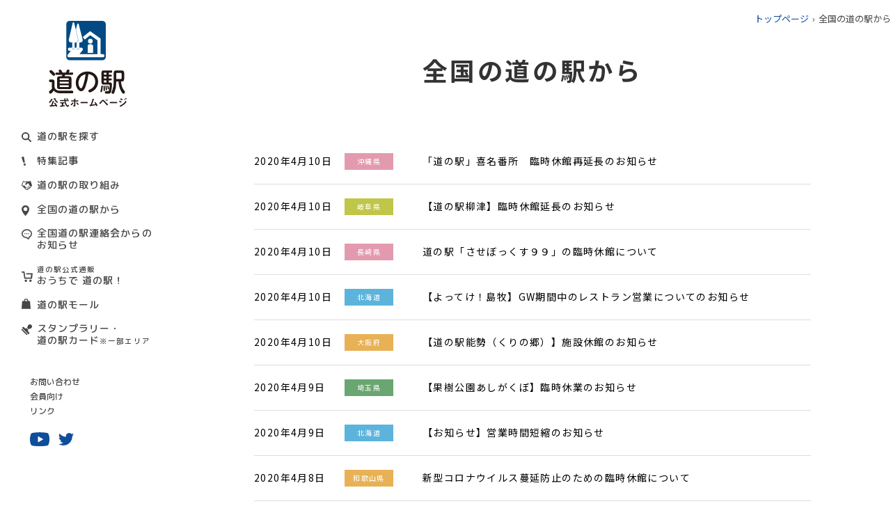

--- FILE ---
content_type: text/html; charset=utf-8
request_url: https://www.michi-no-eki.jp/notices/view/1271?page=113
body_size: 18221
content:

<!DOCTYPE html>
<html lang="ja">

<head>
  <meta charset="utf-8">
  <meta http-equiv="X-UA-Compatible" content="IE=edge">
  <meta name="format-detection" content="telephone=no">
  <meta name="viewport" content="width=device-width, initial-scale=1.0">
  <meta name="description" content="全国「道の駅」連絡会 道の駅公式ホームページ 道の駅の最新の地域情報や、道の駅の魅力をお届けします。">
  <meta name="Keywords" content="">
  <link rel="icon" type="image/svg+xml" href="/assets/img/favicon/favicon.svg">
  <link rel="icon" type="image/png" href="/assets/img/favicon/favicon.png">
  <title>道の駅 公式ホームページ 全国「道の駅」連絡会</title>
  <meta property="og:locale" content="ja_JP">
  <meta property="og:title" content="道の駅 公式ホームページ 全国「道の駅」連絡会">
  <meta property="og:description" content="全国「道の駅」連絡会 道の駅公式ホームページ 道の駅の最新の地域情報や、道の駅の魅力をお届けします。">
  <meta property="og:url" content="">
  <meta property="og:site_name" content="">
  <meta property="og:image" content="">
  <meta property="og:type" content="website">
  <meta name="google-site-verification" content="KZ1bIUH94xqrCHOFOiJzGmeZNkN_O-3z2yB5sHD6Gg4" />
  <link rel="preconnect" href="https://fonts.googleapis.com">
  <link rel="preconnect" href="https://fonts.gstatic.com" crossorigin>
  <link href="https://fonts.googleapis.com/css2?family=M+PLUS+Rounded+1c:wght@400;500;700&family=Noto+Sans+JP:wght@400;500;700;900&family=Noto+Serif+JP:wght@400;600&display=swap" rel="stylesheet">

  <link rel="stylesheet" href="/assets/css/normalize.css">
  <link rel="stylesheet" href="/assets/css/common.css?3">
  <link rel="stylesheet" href="/assets/css/swiper.css">
  <link rel="stylesheet" href="/assets/css/notices/style.css?1">
<link rel="stylesheet" href="/assets/css/article.css">
<!-- Google Tag Manager -->
<script>(function(w,d,s,l,i){w[l]=w[l]||[];w[l].push({'gtm.start':
new Date().getTime(),event:'gtm.js'});var f=d.getElementsByTagName(s)[0],
j=d.createElement(s),dl=l!='dataLayer'?'&l='+l:'';j.async=true;j.src=
'https://www.googletagmanager.com/gtm.js?id='+i+dl;f.parentNode.insertBefore(j,f);
})(window,document,'script','dataLayer','GTM-MZ4NS9V');</script>
<!-- End Google Tag Manager -->

</head>

<body class="toppage">
  <div id="container" class="container">

    <header id="header" class="header">
      <div class="header__top" id="headerTop">
        <div class="header__slogan">もっと道の駅を楽しむための<br class="show_sp">お役立ち情報一挙ご紹介!</div>
        <h1 class="header__logo">
          <a href="/">
            <img class="header__logo--pc" src="/assets/img/logo_pc.svg" alt="道の駅公式ホームページ">
            <img class="header__logo--sp" src="/assets/img/logo.png" alt="道の駅公式ホームページ">
          </a>
        </h1>
        <div class="menu_icon_wr">
          <span class="menu_icon " id="menu_icon">
            <span class="menu_icon_in">
              <span class="menu-trigger">
                <span></span>
                <span></span>
                <span></span>
              </span>
            </span>
          </span>
        </div>
      </div>
      <div class="header__main" id="headerMain">
        <ul class="header__nav">
          <li class="icSearch"><a href="/search">道の駅を探す</a></li>
          <li class="icCaution"><a href="/specials">特集記事</a></li>
          <li class="icHand"><a href="/about">道の駅の取り組み</a></li>
          <li class="icLocation"><a href="/notices">全国の道の駅から</a></li>
          <li class="icMess"><a href="/topics/news">全国道の駅連絡会からのお知らせ</a></li>
          <li class="icCart"><a href="/specials/views/18763" target="_blank"><small>道の駅公式通販</small><br>おうちで 道の駅！</a></li>
          <li class="icBag"><a href="/stations/mall">道の駅モール</a></li>
          <!--<li class="icStamp"><a href="/stamprally">スタンプラリー</a></li>-->
		  <li class="icStamp"><a href="/stamprally">スタンプラリー・<br>道の駅カード<small>※一部エリア</small></a></li>
        </ul>
        <ul class="header__link">
          <li><a href="/contacts/before">お問い合わせ</a></li>
          <li><a href="/user">会員向け</a></li>
          <li><a href="/link">リンク</a></li>
        </ul>
        <ul class="header__social">
          <li class="ytb"><a href="https://www.youtube.com/channel/UCAfr3ZZ0bSeuG_51ASuFXKw/featured" target="_blank">youtube</a></li>
          <li class="twitter"><a href="https://twitter.com/michinoeki_jp" target="_blank">twitter</a></li>
        </ul>
<!--
	<div class="header__lang">
          <a href="/stations/english">ENGLISH</a>
        </div>
-->
      </div>
    </header>

    <main class="main">
      <div class="breadcrum row">
        <ul>
          <li><a href="/">トップページ</a></li>
          <li>全国の道の駅から</li>
        </ul>
      </div>
      <div class="pageNotices pageCommon">
        <div class="notices row">
          <h2 class="noticesTTL">全国の道の駅から</h2>
          <div class="noticesList">
            <ul>
              	      <li>
                  <a href="/notices/views/16666">
                  <time datetime="2020-4-10">2020年4月10日</time>
                  <span class="colorKyusuyu">沖縄県</span>
                  <p>「道の駅」喜名番所　臨時休館再延長のお知らせ</p>
                </a>
              </li>
	      <li>
                  <a href="/notices/views/16665">
                  <time datetime="2020-4-10">2020年4月10日</time>
                  <span class="colorChubu">岐阜県</span>
                  <p>【道の駅柳津】臨時休館延長のお知らせ</p>
                </a>
              </li>
	      <li>
                  <a href="/notices/views/16664">
                  <time datetime="2020-4-10">2020年4月10日</time>
                  <span class="colorKyusuyu">長崎県</span>
                  <p>道の駅「させぼっくす９９」の臨時休館について</p>
                </a>
              </li>
	      <li>
                  <a href="/notices/views/16663">
                  <time datetime="2020-4-10">2020年4月10日</time>
                  <span class="colorHokkaido">北海道</span>
                  <p>【よってけ！島牧】GW期間中のレストラン営業についてのお知らせ</p>
                </a>
              </li>
	      <li>
                  <a href="/notices/views/16660">
                  <time datetime="2020-4-10">2020年4月10日</time>
                  <span class="colorKinki">大阪府</span>
                  <p>【道の駅能勢（くりの郷）】施設休館のお知らせ</p>
                </a>
              </li>
	      <li>
                  <a href="/notices/views/16659">
                  <time datetime="2020-4-9">2020年4月9日</time>
                  <span class="colorKantou">埼玉県</span>
                  <p>【果樹公園あしがくぼ】臨時休業のお知らせ</p>
                </a>
              </li>
	      <li>
                  <a href="/notices/views/16657">
                  <time datetime="2020-4-9">2020年4月9日</time>
                  <span class="colorHokkaido">北海道</span>
                  <p>【お知らせ】営業時間短縮のお知らせ</p>
                </a>
              </li>
	      <li>
                  <a href="/notices/views/16655">
                  <time datetime="2020-4-8">2020年4月8日</time>
                  <span class="colorKinki">和歌山県</span>
                  <p>新型コロナウイルス蔓延防止のための臨時休館について</p>
                </a>
              </li>
	      <li>
                  <a href="/notices/views/16654">
                  <time datetime="2020-4-6">2020年4月6日</time>
                  <span class="colorKinki">和歌山県</span>
                  <p>道の駅柳津　臨時休館にお知らせ</p>
                </a>
              </li>
	      <li>
                  <a href="/notices/views/16652">
                  <time datetime="2020-4-4">2020年4月4日</time>
                  <span class="colorHokkaido">北海道</span>
                  <p>【喜！再び！】函館新聞様に記事を掲載いただきました！</p>
                </a>
              </li>
            </ul>
          </div>

          <div class="pagination"><div class="paging"><span class="first"><a title="先頭ページへ" href="/notices/view/1271">« 最初へ</a></span>
<span class="prev "><a href="/notices/view/1271?page=112">‹</a></span>

<span><a title="110ページへ" href="/notices/view/1271?page=109">110</a></span>
<span><a title="111ページへ" href="/notices/view/1271?page=110">111</a></span>
<span><a title="112ページへ" href="/notices/view/1271?page=111">112</a></span>
<span><a title="113ページへ" href="/notices/view/1271?page=112">113</a></span>
<span class="current">114</span>
<span><a title="115ページへ" href="/notices/view/1271?page=114">115</a></span>
<span><a title="116ページへ" href="/notices/view/1271?page=115">116</a></span>
<span><a title="117ページへ" href="/notices/view/1271?page=116">117</a></span>
<span><a title="118ページへ" href="/notices/view/1271?page=117">118</a></span>

<span class="next "><a href="/notices/view/1271?page=114">›</a></span>
<span class="last"><a title="最終ページへ" href="/notices/view/1271?page=157">最後 »</a></span>
</div></div>        </div>


      <div class="js-footer-banner"></div>
    </main>

    <footer id="footer" class="footer">
      <div class="footer__gotop" id="goTop">GO TOP</div>
      <div class="footer__station">
        <div class="station row">
          <div class="station__ttl">
            <h2>道の駅情報</h2>
            <a href="/search" class="btnSearch">道の駅を探す</a>
          </div>
          <div class="station__list">
            <dl>
              <dt>北海道・東北エリア</dt>
              <dd>
                <ul>
                  <li><a href="/stations/search/10/all/all">北海道</a></li>
                  <li><a href="/stations/search/11/all/all">青森</a></li>
                  <li><a href="/stations/search/12/all/all">秋田</a></li>
                  <li><a href="/stations/search/13/all/all">岩手</a></li>
                  <li><a href="/stations/search/15/all/all">山形</a></li>
                  <li><a href="/stations/search/14/all/all">宮城</a></li>
                  <li><a href="/stations/search/16/all/all">福島</a></li>
                </ul>
              </dd>
            </dl>
            <dl>
              <dt>関東エリア</dt>
              <dd>
                <ul>
                  <li><a href="/stations/search/19/all/all">群馬</a></li>
                  <li><a href="/stations/search/18/all/all">栃木</a></li>
                  <li><a href="/stations/search/17/all/all">茨城</a></li>
                  <li><a href="/stations/search/22/all/all">東京</a></li>
                  <li><a href="/stations/search/21/all/all">千葉</a></li>
                  <li><a href="/stations/search/23/all/all">神奈川</a></li>
                  <li><a href="/stations/search/20/all/all">埼玉</a></li>
                  <li><a href="/stations/search/28/all/all">山梨</a></li>
                </ul>
              </dd>
            </dl>
            <dl>
              <dt>北陸エリア</dt>
              <dd>
                <ul>
                  <li><a href="/stations/search/24/all/all">新潟</a></li>
                  <li><a href="/stations/search/25/all/all">富山</a></li>
                  <li><a href="/stations/search/26/all/all">石川</a></li>
                </ul>
              </dd>
            </dl>
            <dl>
              <dt>中部エリア</dt>
              <dd>
                <ul>
                  <li><a href="/stations/search/29/all/all">長野</a></li>
                  <li><a href="/stations/search/31/all/all">静岡</a></li>
                  <li><a href="/stations/search/32/all/all">愛知</a></li>
                  <li><a href="/stations/search/30/all/all">岐阜</a></li>
                  <li><a href="/stations/search/33/all/all">三重</a></li>
                </ul>
              </dd>
            </dl>
            <dl>
              <dt>近畿エリア</dt>
              <dd>
                <ul>
                  <li><a href="/stations/search/27/all/all">福井</a></li>
                  <li><a href="/stations/search/36/all/all">大阪</a></li>
                  <li><a href="/stations/search/35/all/all">京都</a></li>
                  <li><a href="/stations/search/37/all/all">兵庫</a></li>
                  <li><a href="/stations/search/34/all/all">滋賀</a></li>
                  <li><a href="/stations/search/38/all/all">奈良</a></li>
                  <li><a href="/stations/search/39/all/all">和歌山</a></li>
                </ul>
              </dd>
            </dl>
            <dl>
              <dt>中国エリア</dt>
              <dd>
                <ul>
                  <li><a href="/stations/search/43/all/all">広島</a></li>
                  <li><a href="/stations/search/42/all/all">岡山</a></li>
                  <li><a href="/stations/search/40/all/all">鳥取</a></li>
                  <li><a href="/stations/search/41/all/all">島根</a></li>
                  <li><a href="/stations/search/44/all/all">山口</a></li>
                </ul>
              </dd>
            </dl>
            <dl>
              <dt>四国エリア</dt>
              <dd>
                <ul>
                  <li><a href="/stations/search/46/all/all">香川</a></li>
                  <li><a href="/stations/search/47/all/all">愛媛</a></li>
                  <li><a href="/stations/search/45/all/all">徳島</a></li>
                  <li><a href="/stations/search/48/all/all">高知</a></li>
                </ul>
              </dd>
            </dl>
            <dl>
              <dt>九州・沖縄エリア</dt>
              <dd>
                <ul>
                  <li><a href="/stations/search/49/all/all">福岡</a></li>
                  <li><a href="/stations/search/50/all/all">佐賀</a></li>
                  <li><a href="/stations/search/51/all/all">長崎</a></li>
                  <li><a href="/stations/search/52/all/all">熊本</a></li>
                  <li><a href="/stations/search/53/all/all">大分</a></li>
                  <li><a href="/stations/search/54/all/all">宮崎</a></li>
                  <li><a href="/stations/search/55/all/all">鹿児島</a></li>
                  <li><a href="/stations/search/56/all/all">沖縄</a></li>
                </ul>
              </dd>
            </dl>
          </div>
        </div>
      </div>
      <div class="footer__link row">
        <div class="footer__linkRow">
          <div class="footer__linkCol">
            <h3>道の駅の取り組み</h3>
            <ul>
              <li><a href="/about">道の駅の取り組み</a></li>
              <li><a href="/about">道の駅とは？</a></li>
              <li><a href="/about/modelcase">特定テーマ型モデル「道の駅」</a></li>
              <li><a href="/college">道の駅と大学の連携協定</a></li>
            </ul>
          </div>
          <div class="footer__linkCol">
            <h3>特集</h3>
            <ul>
              <li><a href="/specials/views/18716">道の駅サクセスストーリー</a></li>
              <li><a href="/specials/views/18715">日本全国 旬&amp;珍食材</a></li>
            </ul>
          </div>
          <div class="footer__linkCol">
            <!--<h3>スタンプラリー</h3>-->
            <h3>スタンプラリー・道の駅カード</h3>
            <ul>
              <li><a href="/stamprally">スタンプラリーについて</a></li>
              <li><a href="/stamprally#region">地域別スタンプラリー情報</a></li>
              <!----><li><a href="/stamprally#region">道の駅カードについて</a></li>
            </ul>
          </div>
          <div class="footer__linkCol">
            <ul>
              <li><a href="/stations/mall">道の駅モール</a></li>
              <li><a href="/link">リンク</a></li>
              <li><a href="https://www.michi-no-eki.jp/pdf/20251021sanjyo_kaiin.pdf">賛助会員一覧</a></li>
            </ul>
          </div>
        </div>
        <div class="footer__extra">
          <ul>
            <li><a href="/contacts/before#faq">よくあるご質問</a></li>
            <li><a href="/contacts">お問い合わせ</a></li>
            <li><a href="/about#about">各地区の連絡会</a></li>
            <li><a href="/about/term">当サイトのご利用にあたって</a></li>
            <li><a href="/about/privacy">プライバシー・ポリシー</a></li>
          </ul>
        </div>
        <div class="footer__partner">
          <ul>
            <li><a href="https://www.mlit.go.jp/" target="_blank"><img src="/assets/img/partner01.jpg" alt="国土交通省"></a></li>
            <li><a href="https://www.mlit.go.jp/kankocho/"  target="_blank"><img src="/assets/img/partner02.jpg" alt="国土交通省観光庁"></a></li>
            <li><a href="https://www.nihon-kankou.or.jp/"  target="_blank"><img src="/assets/img/partner03.jpg" alt="全国観るなび"></a></li>
          </ul>
        </div>
        <div class="footer__copyright">© 2021 National Michi-no-Eki Association</div>
      </div>
    </footer>


  </div>
  <!-- end container -->

  <script src="/assets/js/libs.js"></script>
  <script src="/assets/js/swiper.js"></script>
  <script src="/assets/js/base.js"></script>
  <script src="/assets/js/script.js"></script>
  
<!-- Google Tag Manager (noscript) -->
<noscript><iframe src="https://www.googletagmanager.com/ns.html?id=GTM-MZ4NS9V"
height="0" width="0" style="display:none;visibility:hidden"></iframe></noscript>
<!-- End Google Tag Manager (noscript) -->

</body>

</html>


--- FILE ---
content_type: image/svg+xml
request_url: https://www.michi-no-eki.jp/assets/img/ctrlLast.svg
body_size: 210
content:
<svg width="14" height="12" viewBox="0 0 14 12" fill="none" xmlns="http://www.w3.org/2000/svg">
<path d="M1 11L6 6L1 1" stroke="#3D82CA" stroke-width="2" stroke-linecap="round" stroke-linejoin="round"/>
<path d="M8 11L13 6L8 1" stroke="#3D82CA" stroke-width="2" stroke-linecap="round" stroke-linejoin="round"/>
</svg>


--- FILE ---
content_type: image/svg+xml
request_url: https://www.michi-no-eki.jp/assets/img/ctrlPrev.svg
body_size: 100
content:
<svg width="7" height="12" viewBox="0 0 7 12" fill="none" xmlns="http://www.w3.org/2000/svg">
<path d="M6 1L1 6L6 11" stroke="#3D82CA" stroke-width="2" stroke-linecap="round" stroke-linejoin="round"/>
</svg>


--- FILE ---
content_type: image/svg+xml
request_url: https://www.michi-no-eki.jp/assets/img/ctrlFirst.svg
body_size: 211
content:
<svg width="14" height="12" viewBox="0 0 14 12" fill="none" xmlns="http://www.w3.org/2000/svg">
<path d="M13 1L8 6L13 11" stroke="#3D82CA" stroke-width="2" stroke-linecap="round" stroke-linejoin="round"/>
<path d="M6 1L1 6L6 11" stroke="#3D82CA" stroke-width="2" stroke-linecap="round" stroke-linejoin="round"/>
</svg>
